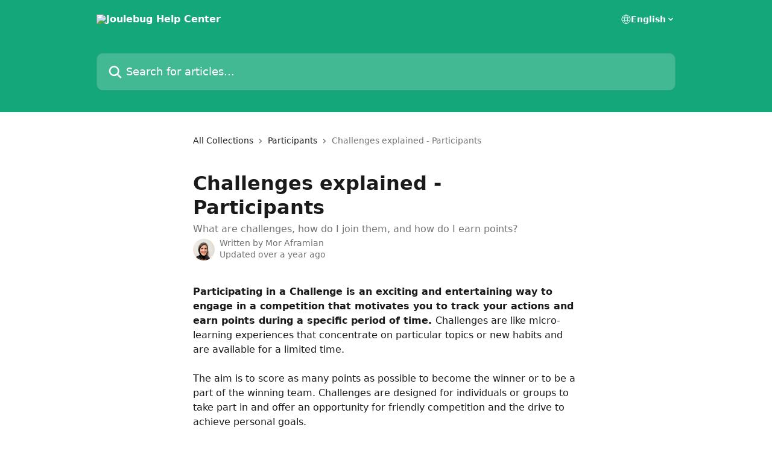

--- FILE ---
content_type: text/html; charset=utf-8
request_url: https://help.joulebug.com/en/articles/8568225-challenges-explained-participants
body_size: 15886
content:
<!DOCTYPE html><html lang="en"><head><meta charSet="utf-8" data-next-head=""/><title data-next-head="">Challenges explained - Participants | Joulebug Help Center</title><meta property="og:title" content="Challenges explained - Participants | Joulebug Help Center" data-next-head=""/><meta name="twitter:title" content="Challenges explained - Participants | Joulebug Help Center" data-next-head=""/><meta property="og:description" content="What are challenges, how do I join them, and how do I earn points?" data-next-head=""/><meta name="twitter:description" content="What are challenges, how do I join them, and how do I earn points?" data-next-head=""/><meta name="description" content="What are challenges, how do I join them, and how do I earn points?" data-next-head=""/><meta property="og:type" content="article" data-next-head=""/><meta property="og:image" content="https://downloads.intercomcdn.com/i/o/369447/1f8927a9ff5cf5c20bd8ddac/fef62eee65ff2270a208bba4cd1949b2.png" data-next-head=""/><meta property="twitter:image" content="https://downloads.intercomcdn.com/i/o/369447/1f8927a9ff5cf5c20bd8ddac/fef62eee65ff2270a208bba4cd1949b2.png" data-next-head=""/><meta name="robots" content="all" data-next-head=""/><meta name="viewport" content="width=device-width, initial-scale=1" data-next-head=""/><link href="https://static.intercomassets.com/assets/educate/educate-favicon-64x64-at-2x-52016a3500a250d0b118c0a04ddd13b1a7364a27759483536dd1940bccdefc20.png" rel="icon" data-next-head=""/><link rel="canonical" href="https://help.joulebug.com/en/articles/8568225-challenges-explained-participants" data-next-head=""/><link rel="alternate" href="https://help.joulebug.com/en/articles/8568225-challenges-explained-participants" hrefLang="en" data-next-head=""/><link rel="alternate" href="https://help.joulebug.com/en/articles/8568225-challenges-explained-participants" hrefLang="x-default" data-next-head=""/><link nonce="AHHn7UWtHsIWhthIcMl8PPP4Q3lpvS7St3t13XNg7Ls=" rel="preload" href="https://static.intercomassets.com/_next/static/css/3141721a1e975790.css" as="style"/><link nonce="AHHn7UWtHsIWhthIcMl8PPP4Q3lpvS7St3t13XNg7Ls=" rel="stylesheet" href="https://static.intercomassets.com/_next/static/css/3141721a1e975790.css" data-n-g=""/><noscript data-n-css="AHHn7UWtHsIWhthIcMl8PPP4Q3lpvS7St3t13XNg7Ls="></noscript><script defer="" nonce="AHHn7UWtHsIWhthIcMl8PPP4Q3lpvS7St3t13XNg7Ls=" nomodule="" src="https://static.intercomassets.com/_next/static/chunks/polyfills-42372ed130431b0a.js"></script><script defer="" src="https://static.intercomassets.com/_next/static/chunks/7506.a4d4b38169fb1abb.js" nonce="AHHn7UWtHsIWhthIcMl8PPP4Q3lpvS7St3t13XNg7Ls="></script><script src="https://static.intercomassets.com/_next/static/chunks/webpack-667cd6b3774ffaeb.js" nonce="AHHn7UWtHsIWhthIcMl8PPP4Q3lpvS7St3t13XNg7Ls=" defer=""></script><script src="https://static.intercomassets.com/_next/static/chunks/framework-1f1b8d38c1d86c61.js" nonce="AHHn7UWtHsIWhthIcMl8PPP4Q3lpvS7St3t13XNg7Ls=" defer=""></script><script src="https://static.intercomassets.com/_next/static/chunks/main-2c5e5f2c49cfa8a6.js" nonce="AHHn7UWtHsIWhthIcMl8PPP4Q3lpvS7St3t13XNg7Ls=" defer=""></script><script src="https://static.intercomassets.com/_next/static/chunks/pages/_app-e1ef7ba820863143.js" nonce="AHHn7UWtHsIWhthIcMl8PPP4Q3lpvS7St3t13XNg7Ls=" defer=""></script><script src="https://static.intercomassets.com/_next/static/chunks/d0502abb-aa607f45f5026044.js" nonce="AHHn7UWtHsIWhthIcMl8PPP4Q3lpvS7St3t13XNg7Ls=" defer=""></script><script src="https://static.intercomassets.com/_next/static/chunks/6190-ef428f6633b5a03f.js" nonce="AHHn7UWtHsIWhthIcMl8PPP4Q3lpvS7St3t13XNg7Ls=" defer=""></script><script src="https://static.intercomassets.com/_next/static/chunks/5729-6d79ddfe1353a77c.js" nonce="AHHn7UWtHsIWhthIcMl8PPP4Q3lpvS7St3t13XNg7Ls=" defer=""></script><script src="https://static.intercomassets.com/_next/static/chunks/2384-242e4a028ba58b01.js" nonce="AHHn7UWtHsIWhthIcMl8PPP4Q3lpvS7St3t13XNg7Ls=" defer=""></script><script src="https://static.intercomassets.com/_next/static/chunks/4835-9db7cd232aae5617.js" nonce="AHHn7UWtHsIWhthIcMl8PPP4Q3lpvS7St3t13XNg7Ls=" defer=""></script><script src="https://static.intercomassets.com/_next/static/chunks/2735-6fafbb9ff4abfca1.js" nonce="AHHn7UWtHsIWhthIcMl8PPP4Q3lpvS7St3t13XNg7Ls=" defer=""></script><script src="https://static.intercomassets.com/_next/static/chunks/pages/%5BhelpCenterIdentifier%5D/%5Blocale%5D/articles/%5BarticleSlug%5D-0426bb822f2fd459.js" nonce="AHHn7UWtHsIWhthIcMl8PPP4Q3lpvS7St3t13XNg7Ls=" defer=""></script><script src="https://static.intercomassets.com/_next/static/7e1K3eo3oeKlAsbhZbrHM/_buildManifest.js" nonce="AHHn7UWtHsIWhthIcMl8PPP4Q3lpvS7St3t13XNg7Ls=" defer=""></script><script src="https://static.intercomassets.com/_next/static/7e1K3eo3oeKlAsbhZbrHM/_ssgManifest.js" nonce="AHHn7UWtHsIWhthIcMl8PPP4Q3lpvS7St3t13XNg7Ls=" defer=""></script><meta name="sentry-trace" content="daee64463be21f6d98a870f393a02061-ae1b754a57a2d1c1-0"/><meta name="baggage" content="sentry-environment=production,sentry-release=389cbaa7c7b88427c31f6ff365d99b3236e2d519,sentry-public_key=187f842308a64dea9f1f64d4b1b9c298,sentry-trace_id=daee64463be21f6d98a870f393a02061,sentry-org_id=2129,sentry-sampled=false,sentry-sample_rand=0.2877345395403218,sentry-sample_rate=0"/><style id="__jsx-3155607876">:root{--body-bg: rgb(255, 255, 255);
--body-image: none;
--body-bg-rgb: 255, 255, 255;
--body-border: rgb(230, 230, 230);
--body-primary-color: #1a1a1a;
--body-secondary-color: #737373;
--body-reaction-bg: rgb(242, 242, 242);
--body-reaction-text-color: rgb(64, 64, 64);
--body-toc-active-border: #737373;
--body-toc-inactive-border: #f2f2f2;
--body-toc-inactive-color: #737373;
--body-toc-active-font-weight: 400;
--body-table-border: rgb(204, 204, 204);
--body-color: hsl(0, 0%, 0%);
--footer-bg: rgb(255, 255, 255);
--footer-image: none;
--footer-border: rgb(230, 230, 230);
--footer-color: hsl(211, 10%, 61%);
--header-bg: rgb(19, 167, 121);
--header-image: url(https://downloads.intercomcdn.com/i/o/369445/92fde75c24b36937394c8fd9/aa2a9707f7f729f0c9bb51407b8aa20f.png);
--header-color: hsl(0, 0%, 100%);
--collection-card-bg: rgb(255, 255, 255);
--collection-card-image: none;
--collection-card-color: hsl(161, 80%, 36%);
--card-bg: rgb(255, 255, 255);
--card-border-color: rgb(230, 230, 230);
--card-border-inner-radius: 6px;
--card-border-radius: 8px;
--card-shadow: 0 1px 2px 0 rgb(0 0 0 / 0.05);
--search-bar-border-radius: 10px;
--search-bar-width: 100%;
--ticket-blue-bg-color: #dce1f9;
--ticket-blue-text-color: #334bfa;
--ticket-green-bg-color: #d7efdc;
--ticket-green-text-color: #0f7134;
--ticket-orange-bg-color: #ffebdb;
--ticket-orange-text-color: #b24d00;
--ticket-red-bg-color: #ffdbdb;
--ticket-red-text-color: #df2020;
--header-height: 245px;
--header-subheader-background-color: #000000;
--header-subheader-font-color: #FFFFFF;
--content-block-bg: rgb(255, 255, 255);
--content-block-image: none;
--content-block-color: hsl(0, 0%, 10%);
--content-block-button-bg: rgb(51, 75, 250);
--content-block-button-image: none;
--content-block-button-color: hsl(0, 0%, 100%);
--content-block-button-radius: 6px;
--primary-color: hsl(161, 80%, 36%);
--primary-color-alpha-10: hsla(161, 80%, 36%, 0.1);
--primary-color-alpha-60: hsla(161, 80%, 36%, 0.6);
--text-on-primary-color: #1a1a1a}</style><style id="__jsx-1611979459">:root{--font-family-primary: system-ui, "Segoe UI", "Roboto", "Helvetica", "Arial", sans-serif, "Apple Color Emoji", "Segoe UI Emoji", "Segoe UI Symbol"}</style><style id="__jsx-2466147061">:root{--font-family-secondary: system-ui, "Segoe UI", "Roboto", "Helvetica", "Arial", sans-serif, "Apple Color Emoji", "Segoe UI Emoji", "Segoe UI Symbol"}</style><style id="__jsx-cf6f0ea00fa5c760">.fade-background.jsx-cf6f0ea00fa5c760{background:radial-gradient(333.38%100%at 50%0%,rgba(var(--body-bg-rgb),0)0%,rgba(var(--body-bg-rgb),.00925356)11.67%,rgba(var(--body-bg-rgb),.0337355)21.17%,rgba(var(--body-bg-rgb),.0718242)28.85%,rgba(var(--body-bg-rgb),.121898)35.03%,rgba(var(--body-bg-rgb),.182336)40.05%,rgba(var(--body-bg-rgb),.251516)44.25%,rgba(var(--body-bg-rgb),.327818)47.96%,rgba(var(--body-bg-rgb),.409618)51.51%,rgba(var(--body-bg-rgb),.495297)55.23%,rgba(var(--body-bg-rgb),.583232)59.47%,rgba(var(--body-bg-rgb),.671801)64.55%,rgba(var(--body-bg-rgb),.759385)70.81%,rgba(var(--body-bg-rgb),.84436)78.58%,rgba(var(--body-bg-rgb),.9551)88.2%,rgba(var(--body-bg-rgb),1)100%),var(--header-image),var(--header-bg);background-size:cover;background-position-x:center}</style><style id="__jsx-62724fba150252e0">.related_articles section a{color:initial}</style><style id="__jsx-4bed0c08ce36899e">.article_body a:not(.intercom-h2b-button){color:var(--primary-color)}article a.intercom-h2b-button{background-color:var(--primary-color);border:0}.zendesk-article table{overflow-x:scroll!important;display:block!important;height:auto!important}.intercom-interblocks-unordered-nested-list ul,.intercom-interblocks-ordered-nested-list ol{margin-top:16px;margin-bottom:16px}.intercom-interblocks-unordered-nested-list ul .intercom-interblocks-unordered-nested-list ul,.intercom-interblocks-unordered-nested-list ul .intercom-interblocks-ordered-nested-list ol,.intercom-interblocks-ordered-nested-list ol .intercom-interblocks-ordered-nested-list ol,.intercom-interblocks-ordered-nested-list ol .intercom-interblocks-unordered-nested-list ul{margin-top:0;margin-bottom:0}.intercom-interblocks-image a:focus{outline-offset:3px}</style></head><body><div id="__next"><div dir="ltr" class="h-full w-full"><a href="#main-content" class="sr-only font-bold text-header-color focus:not-sr-only focus:absolute focus:left-4 focus:top-4 focus:z-50" aria-roledescription="Link, Press control-option-right-arrow to exit">Skip to main content</a><main class="header__lite"><header id="header" data-testid="header" class="jsx-cf6f0ea00fa5c760 flex flex-col text-header-color"><div class="jsx-cf6f0ea00fa5c760 relative flex grow flex-col mb-9 bg-header-bg bg-header-image bg-cover bg-center pb-9"><div id="sr-announcement" aria-live="polite" class="jsx-cf6f0ea00fa5c760 sr-only"></div><div class="jsx-cf6f0ea00fa5c760 flex h-full flex-col items-center marker:shrink-0"><section class="relative flex w-full flex-col mb-6 pb-6"><div class="header__meta_wrapper flex justify-center px-5 pt-6 leading-none sm:px-10"><div class="flex items-center w-240" data-testid="subheader-container"><div class="mo__body header__site_name"><div class="header__logo"><a href="/en/"><img src="https://downloads.intercomcdn.com/i/o/369446/972bbce6cd3c78576f0ec454/8b4f1d1d59c63961105972a265cb571b.png" height="144" alt="Joulebug Help Center"/></a></div></div><div><div class="flex items-center font-semibold"><div class="flex items-center md:hidden" data-testid="small-screen-children"><button class="flex items-center border-none bg-transparent px-1.5" data-testid="hamburger-menu-button" aria-label="Open menu"><svg width="24" height="24" viewBox="0 0 16 16" xmlns="http://www.w3.org/2000/svg" class="fill-current"><path d="M1.86861 2C1.38889 2 1 2.3806 1 2.85008C1 3.31957 1.38889 3.70017 1.86861 3.70017H14.1314C14.6111 3.70017 15 3.31957 15 2.85008C15 2.3806 14.6111 2 14.1314 2H1.86861Z"></path><path d="M1 8C1 7.53051 1.38889 7.14992 1.86861 7.14992H14.1314C14.6111 7.14992 15 7.53051 15 8C15 8.46949 14.6111 8.85008 14.1314 8.85008H1.86861C1.38889 8.85008 1 8.46949 1 8Z"></path><path d="M1 13.1499C1 12.6804 1.38889 12.2998 1.86861 12.2998H14.1314C14.6111 12.2998 15 12.6804 15 13.1499C15 13.6194 14.6111 14 14.1314 14H1.86861C1.38889 14 1 13.6194 1 13.1499Z"></path></svg></button><div class="fixed right-0 top-0 z-50 h-full w-full hidden" data-testid="hamburger-menu"><div class="flex h-full w-full justify-end bg-black bg-opacity-30"><div class="flex h-fit w-full flex-col bg-white opacity-100 sm:h-full sm:w-1/2"><button class="text-body-font flex items-center self-end border-none bg-transparent pr-6 pt-6" data-testid="hamburger-menu-close-button" aria-label="Close menu"><svg width="24" height="24" viewBox="0 0 16 16" xmlns="http://www.w3.org/2000/svg"><path d="M3.5097 3.5097C3.84165 3.17776 4.37984 3.17776 4.71178 3.5097L7.99983 6.79775L11.2879 3.5097C11.6198 3.17776 12.158 3.17776 12.49 3.5097C12.8219 3.84165 12.8219 4.37984 12.49 4.71178L9.20191 7.99983L12.49 11.2879C12.8219 11.6198 12.8219 12.158 12.49 12.49C12.158 12.8219 11.6198 12.8219 11.2879 12.49L7.99983 9.20191L4.71178 12.49C4.37984 12.8219 3.84165 12.8219 3.5097 12.49C3.17776 12.158 3.17776 11.6198 3.5097 11.2879L6.79775 7.99983L3.5097 4.71178C3.17776 4.37984 3.17776 3.84165 3.5097 3.5097Z"></path></svg></button><nav class="flex flex-col pl-4 text-black"><div class="relative cursor-pointer has-[:focus]:outline"><select class="peer absolute z-10 block h-6 w-full cursor-pointer opacity-0 md:text-base" aria-label="Change language" id="language-selector"><option value="/en/articles/8568225-challenges-explained-participants" class="text-black" selected="">English</option><option value="/es/articles/8568225" class="text-black">Español</option></select><div class="mb-10 ml-5 flex items-center gap-1 text-md hover:opacity-80 peer-hover:opacity-80 md:m-0 md:ml-3 md:text-base" aria-hidden="true"><svg id="locale-picker-globe" width="16" height="16" viewBox="0 0 16 16" fill="none" xmlns="http://www.w3.org/2000/svg" class="shrink-0" aria-hidden="true"><path d="M8 15C11.866 15 15 11.866 15 8C15 4.13401 11.866 1 8 1C4.13401 1 1 4.13401 1 8C1 11.866 4.13401 15 8 15Z" stroke="currentColor" stroke-linecap="round" stroke-linejoin="round"></path><path d="M8 15C9.39949 15 10.534 11.866 10.534 8C10.534 4.13401 9.39949 1 8 1C6.60051 1 5.466 4.13401 5.466 8C5.466 11.866 6.60051 15 8 15Z" stroke="currentColor" stroke-linecap="round" stroke-linejoin="round"></path><path d="M1.448 5.75989H14.524" stroke="currentColor" stroke-linecap="round" stroke-linejoin="round"></path><path d="M1.448 10.2402H14.524" stroke="currentColor" stroke-linecap="round" stroke-linejoin="round"></path></svg>English<svg id="locale-picker-arrow" width="16" height="16" viewBox="0 0 16 16" fill="none" xmlns="http://www.w3.org/2000/svg" class="shrink-0" aria-hidden="true"><path d="M5 6.5L8.00093 9.5L11 6.50187" stroke="currentColor" stroke-width="1.5" stroke-linecap="round" stroke-linejoin="round"></path></svg></div></div></nav></div></div></div></div><nav class="hidden items-center md:flex" data-testid="large-screen-children"><div class="relative cursor-pointer has-[:focus]:outline"><select class="peer absolute z-10 block h-6 w-full cursor-pointer opacity-0 md:text-base" aria-label="Change language" id="language-selector"><option value="/en/articles/8568225-challenges-explained-participants" class="text-black" selected="">English</option><option value="/es/articles/8568225" class="text-black">Español</option></select><div class="mb-10 ml-5 flex items-center gap-1 text-md hover:opacity-80 peer-hover:opacity-80 md:m-0 md:ml-3 md:text-base" aria-hidden="true"><svg id="locale-picker-globe" width="16" height="16" viewBox="0 0 16 16" fill="none" xmlns="http://www.w3.org/2000/svg" class="shrink-0" aria-hidden="true"><path d="M8 15C11.866 15 15 11.866 15 8C15 4.13401 11.866 1 8 1C4.13401 1 1 4.13401 1 8C1 11.866 4.13401 15 8 15Z" stroke="currentColor" stroke-linecap="round" stroke-linejoin="round"></path><path d="M8 15C9.39949 15 10.534 11.866 10.534 8C10.534 4.13401 9.39949 1 8 1C6.60051 1 5.466 4.13401 5.466 8C5.466 11.866 6.60051 15 8 15Z" stroke="currentColor" stroke-linecap="round" stroke-linejoin="round"></path><path d="M1.448 5.75989H14.524" stroke="currentColor" stroke-linecap="round" stroke-linejoin="round"></path><path d="M1.448 10.2402H14.524" stroke="currentColor" stroke-linecap="round" stroke-linejoin="round"></path></svg>English<svg id="locale-picker-arrow" width="16" height="16" viewBox="0 0 16 16" fill="none" xmlns="http://www.w3.org/2000/svg" class="shrink-0" aria-hidden="true"><path d="M5 6.5L8.00093 9.5L11 6.50187" stroke="currentColor" stroke-width="1.5" stroke-linecap="round" stroke-linejoin="round"></path></svg></div></div></nav></div></div></div></div></section><section class="relative mx-5 flex h-full w-full flex-col items-center px-5 sm:px-10"><div class="flex h-full max-w-full flex-col w-240 justify-end" data-testid="main-header-container"><div id="search-bar" class="relative w-full"><form action="/en/" autoComplete="off"><div class="flex w-full flex-col items-start"><div class="relative flex w-full sm:w-search-bar"><label for="search-input" class="sr-only">Search for articles...</label><input id="search-input" type="text" autoComplete="off" class="peer w-full rounded-search-bar border border-black-alpha-8 bg-white-alpha-20 p-4 ps-12 font-secondary text-lg text-header-color shadow-search-bar outline-none transition ease-linear placeholder:text-header-color hover:bg-white-alpha-27 hover:shadow-search-bar-hover focus:border-transparent focus:bg-white focus:text-black-10 focus:shadow-search-bar-focused placeholder:focus:text-black-45" placeholder="Search for articles..." name="q" aria-label="Search for articles..." value=""/><div class="absolute inset-y-0 start-0 flex items-center fill-header-color peer-focus-visible:fill-black-45 pointer-events-none ps-5"><svg width="22" height="21" viewBox="0 0 22 21" xmlns="http://www.w3.org/2000/svg" class="fill-inherit" aria-hidden="true"><path fill-rule="evenodd" clip-rule="evenodd" d="M3.27485 8.7001C3.27485 5.42781 5.92757 2.7751 9.19985 2.7751C12.4721 2.7751 15.1249 5.42781 15.1249 8.7001C15.1249 11.9724 12.4721 14.6251 9.19985 14.6251C5.92757 14.6251 3.27485 11.9724 3.27485 8.7001ZM9.19985 0.225098C4.51924 0.225098 0.724854 4.01948 0.724854 8.7001C0.724854 13.3807 4.51924 17.1751 9.19985 17.1751C11.0802 17.1751 12.8176 16.5627 14.2234 15.5265L19.0981 20.4013C19.5961 20.8992 20.4033 20.8992 20.9013 20.4013C21.3992 19.9033 21.3992 19.0961 20.9013 18.5981L16.0264 13.7233C17.0625 12.3176 17.6749 10.5804 17.6749 8.7001C17.6749 4.01948 13.8805 0.225098 9.19985 0.225098Z"></path></svg></div></div></div></form></div></div></section></div></div></header><div class="z-1 flex shrink-0 grow basis-auto justify-center px-5 sm:px-10"><section data-testid="main-content" id="main-content" class="max-w-full w-240"><section data-testid="article-section" class="section section__article"><div class="justify-center flex"><div class="relative z-3 w-full lg:max-w-160 "><div class="flex pb-6 max-md:pb-2 lg:max-w-160"><div tabindex="-1" class="focus:outline-none"><div class="flex flex-wrap items-baseline pb-4 text-base" tabindex="0" role="navigation" aria-label="Breadcrumb"><a href="/en/" class="pr-2 text-body-primary-color no-underline hover:text-body-secondary-color">All Collections</a><div class="pr-2" aria-hidden="true"><svg width="6" height="10" viewBox="0 0 6 10" class="block h-2 w-2 fill-body-secondary-color rtl:rotate-180" xmlns="http://www.w3.org/2000/svg"><path fill-rule="evenodd" clip-rule="evenodd" d="M0.648862 0.898862C0.316916 1.23081 0.316916 1.769 0.648862 2.10094L3.54782 4.9999L0.648862 7.89886C0.316916 8.23081 0.316917 8.769 0.648862 9.10094C0.980808 9.43289 1.519 9.43289 1.85094 9.10094L5.35094 5.60094C5.68289 5.269 5.68289 4.73081 5.35094 4.39886L1.85094 0.898862C1.519 0.566916 0.980807 0.566916 0.648862 0.898862Z"></path></svg></div><a href="https://help.joulebug.com/en/collections/3731647-participants" class="pr-2 text-body-primary-color no-underline hover:text-body-secondary-color" data-testid="breadcrumb-0">Participants</a><div class="pr-2" aria-hidden="true"><svg width="6" height="10" viewBox="0 0 6 10" class="block h-2 w-2 fill-body-secondary-color rtl:rotate-180" xmlns="http://www.w3.org/2000/svg"><path fill-rule="evenodd" clip-rule="evenodd" d="M0.648862 0.898862C0.316916 1.23081 0.316916 1.769 0.648862 2.10094L3.54782 4.9999L0.648862 7.89886C0.316916 8.23081 0.316917 8.769 0.648862 9.10094C0.980808 9.43289 1.519 9.43289 1.85094 9.10094L5.35094 5.60094C5.68289 5.269 5.68289 4.73081 5.35094 4.39886L1.85094 0.898862C1.519 0.566916 0.980807 0.566916 0.648862 0.898862Z"></path></svg></div><div class="text-body-secondary-color">Challenges explained - Participants</div></div></div></div><div class=""><div class="article intercom-force-break"><div class="mb-10 max-lg:mb-6"><div class="flex flex-col gap-4"><div class="flex flex-col"><h1 class="mb-1 font-primary text-2xl font-bold leading-10 text-body-primary-color">Challenges explained - Participants</h1><div class="text-md font-normal leading-normal text-body-secondary-color"><p>What are challenges, how do I join them, and how do I earn points?</p></div></div><div class="avatar"><div class="avatar__photo"><img width="24" height="24" src="https://static.intercomassets.com/avatars/5586924/square_128/Mor_LI_Headshot-1661299409.jpeg" alt="Mor Aframian avatar" class="inline-flex items-center justify-center rounded-full bg-primary text-lg font-bold leading-6 text-primary-text shadow-solid-2 shadow-body-bg [&amp;:nth-child(n+2)]:hidden lg:[&amp;:nth-child(n+2)]:inline-flex h-8 w-8 sm:h-9 sm:w-9"/></div><div class="avatar__info -mt-0.5 text-base"><span class="text-body-secondary-color"><div>Written by <span>Mor Aframian</span></div> <!-- -->Updated over a year ago</span></div></div></div></div><div class="jsx-4bed0c08ce36899e "><div class="jsx-4bed0c08ce36899e article_body"><article class="jsx-4bed0c08ce36899e "><div class="intercom-interblocks-paragraph no-margin intercom-interblocks-align-left"><p><b>Participating in a Challenge is an exciting and entertaining way to engage in a competition that motivates you to track your actions and earn points during a specific period of time. </b>Challenges are like micro-learning experiences that concentrate on particular topics or new habits and are available for a limited time.</p></div><div class="intercom-interblocks-paragraph no-margin intercom-interblocks-align-left"><p> </p></div><div class="intercom-interblocks-paragraph no-margin intercom-interblocks-align-left"><p>The aim is to score as many points as possible to become the winner or to be a part of the winning team. Challenges are designed for individuals or groups to take part in and offer an opportunity for friendly competition and the drive to achieve personal goals.</p></div><div class="intercom-interblocks-horizontal-rule"><hr/></div><div class="intercom-interblocks-subheading3 intercom-interblocks-align-left"><h3 id="h_8988925b55">How do I join a challenge? </h3></div><div class="intercom-interblocks-subheading4 intercom-interblocks-align-left"><h4 id="h_a0a6caacd1">Option 1: Joining a challenge with an invitation link or QR code</h4></div><div class="intercom-interblocks-unordered-nested-list"><ul><li><div class="intercom-interblocks-paragraph no-margin intercom-interblocks-align-left"><p>To join the challenge, simply use your mobile device to click on the invitation link or scan the QR Code that your organization&#x27;s admin has shared. </p></div></li><li><div class="intercom-interblocks-paragraph no-margin intercom-interblocks-align-left"><p>Once you are redirected to the challenge page, click on the &quot;<b>Join Challenge&quot; button </b>at the top. </p></div></li></ul></div><div class="intercom-interblocks-paragraph no-margin intercom-interblocks-align-left"><p><i>Just so you know, if you do not have the JouleBug app installed on your mobile device, you will need to download it and create a profile before joining the challenge.</i></p></div><div class="intercom-interblocks-paragraph no-margin intercom-interblocks-align-left"><p> </p></div><div class="intercom-interblocks-subheading4 intercom-interblocks-align-left"><h4 id="h_e4a8c2c9bb"><b>Option 2: Joining a challenge from the app</b></h4></div><div class="intercom-interblocks-unordered-nested-list"><ul><li><div class="intercom-interblocks-paragraph no-margin intercom-interblocks-align-left"><p>You can just navigate to the Challenges page in the JouleBug app and check out what upcoming challenges are available to join. </p></div></li><li><div class="intercom-interblocks-paragraph no-margin intercom-interblocks-align-left"><p>Once you find a challenge you want to join, click the <b>&quot;Join Challenge&quot; button</b>. </p></div></li></ul></div><div class="intercom-interblocks-image intercom-interblocks-align-left"><a href="https://downloads.intercomcdn.com/i/o/999583929/d56818468b801db97682c803/Join+a+Challenge.png?expires=1769019300&amp;signature=17a8404b5627a693508ec7f0c4a95483a01df005d3d1aea90bd818a88a085571&amp;req=fSkuE8F9lINWFb4f3HP0gGdkxGeiiHQBTZhO5vOTyYDCDuKS7%2FhmzuBtXku%2F%0AuGAToytOmNrqtFoNsQ%3D%3D%0A" target="_blank" rel="noreferrer nofollow noopener"><img src="https://downloads.intercomcdn.com/i/o/999583929/d56818468b801db97682c803/Join+a+Challenge.png?expires=1769019300&amp;signature=17a8404b5627a693508ec7f0c4a95483a01df005d3d1aea90bd818a88a085571&amp;req=fSkuE8F9lINWFb4f3HP0gGdkxGeiiHQBTZhO5vOTyYDCDuKS7%2FhmzuBtXku%2F%0AuGAToytOmNrqtFoNsQ%3D%3D%0A" width="3840" height="2160"/></a></div><div class="intercom-interblocks-horizontal-rule"><hr/></div><div class="intercom-interblocks-paragraph no-margin intercom-interblocks-align-left"><p> </p></div><div class="intercom-interblocks-subheading3 intercom-interblocks-align-left"><h3 id="h_e3e59d3b04">How do I join a team within a challenge? </h3></div><div class="intercom-interblocks-unordered-nested-list"><ul><li><div class="intercom-interblocks-paragraph no-margin intercom-interblocks-align-left"><p>If teams are enabled for this challenge, you will see a list of available teams to join. Tap on the &quot;Join&quot; button next to the team name that you prefer or the one that is most suitable for you to join. </p></div></li><li><div class="intercom-interblocks-paragraph no-margin intercom-interblocks-align-left"><p>On the other hand, you may also have the option to create your own team. We suggest that you check if your friends have already created a team that you can join. If you can’t find an existing team, create a new one and inform your friends about it so that they can join it.</p></div></li></ul></div><div class="intercom-interblocks-image intercom-interblocks-align-left"><a href="https://downloads.intercomcdn.com/i/o/999584044/3ad81e2152621af50e84a769/Join+a+Team.png?expires=1769019300&amp;signature=09d395b5260a1ae17b6b5bbb2c1be8a1e4ab3971f0c3d3023a41ad4006d125c6&amp;req=fSkuE8F6nYVbFb4f3HP0gCBLvKayMvi2rMKG2HlPNGbYUVlx4Vogbxp8Y9RD%0A%2B%2BqNi09%2FUuVHgRTPpQ%3D%3D%0A" target="_blank" rel="noreferrer nofollow noopener"><img src="https://downloads.intercomcdn.com/i/o/999584044/3ad81e2152621af50e84a769/Join+a+Team.png?expires=1769019300&amp;signature=09d395b5260a1ae17b6b5bbb2c1be8a1e4ab3971f0c3d3023a41ad4006d125c6&amp;req=fSkuE8F6nYVbFb4f3HP0gCBLvKayMvi2rMKG2HlPNGbYUVlx4Vogbxp8Y9RD%0A%2B%2BqNi09%2FUuVHgRTPpQ%3D%3D%0A" width="3840" height="2160"/></a></div><div class="intercom-interblocks-horizontal-rule"><hr/></div><div class="intercom-interblocks-paragraph no-margin intercom-interblocks-align-left"><p> </p></div><div class="intercom-interblocks-subheading3 intercom-interblocks-align-left"><h3 id="h_05efdab355">How are challenges Scored? </h3></div><div class="intercom-interblocks-subheading4 intercom-interblocks-align-left"><h4 id="h_fb248a9ddf">Individual Challenges</h4></div><div class="intercom-interblocks-paragraph no-margin intercom-interblocks-align-left"><p><b>As you complete actions in the challenge, you will earn points. It&#x27;s important to note that not all actions are considered part of the challenge. </b>Be sure to check the indicator to see if the action counts toward the challenge. Additionally, the action details will specify whether it is part of the challenge that you have joined.</p></div><div class="intercom-interblocks-paragraph no-margin intercom-interblocks-align-left"><p> </p></div><div class="intercom-interblocks-paragraph no-margin intercom-interblocks-align-left"><p>Participating in a challenge allows you to measure your points against those of other participants and determine your ranking. If the challenge provides rewards, the points you earn will determine your eligibility for prizes.</p></div><div class="intercom-interblocks-paragraph no-margin intercom-interblocks-align-left"><p> </p></div><div class="intercom-interblocks-paragraph no-margin intercom-interblocks-align-left"><p>To calculate your challenge score, we add up the points you earned during the active dates of the challenge. The individual with the highest overall score at the end of the challenge wins!</p></div><div class="intercom-interblocks-paragraph no-margin intercom-interblocks-align-left"><p> </p></div><div class="intercom-interblocks-subheading4 intercom-interblocks-align-left"><h4 id="h_f4127a8108">Team Challenges</h4></div><div class="intercom-interblocks-paragraph no-margin intercom-interblocks-align-left"><p>Earn points for your team by logging actions when you do the action in real life. Team scores are calculated using one of two methods: </p></div><div class="intercom-interblocks-unordered-nested-list"><ul><li><div class="intercom-interblocks-paragraph no-margin intercom-interblocks-align-left"><p><b>Aggregate team score </b>is calculated by summing the individual scores of team members during the challenge and is recommended for teams of uniform size.</p></div></li></ul></div><div class="intercom-interblocks-unordered-nested-list"><ul><li><div class="intercom-interblocks-paragraph no-margin intercom-interblocks-align-left"><p><b>Moving average team score</b> is calculated by summing the individual moving average scores. The individual moving average score consists of the sum of each individual&#x27;s points earned divided by the total number of team members at the time of each log. This method is recommended for teams of varying sizes.</p></div></li></ul></div><div class="intercom-interblocks-paragraph no-margin intercom-interblocks-align-left"><p>Teams may be required to have a maximum or minimum number of members to compete. Once the challenge concludes, the team with the highest overall score wins!</p></div><div class="intercom-interblocks-horizontal-rule"><hr/></div><div class="intercom-interblocks-paragraph no-margin intercom-interblocks-align-left"><p> </p></div><div class="intercom-interblocks-subheading3 intercom-interblocks-align-left"><h3 id="h_bb02fdb109">Is a team score impacted by inactive members? </h3></div><div class="intercom-interblocks-paragraph no-margin intercom-interblocks-align-left"><p>Yes. When team members are inactive, their average score negatively affects the team&#x27;s score. The JouleBug app helps by providing support to members who may not be able to participate fully in a Challenge.</p></div><div class="intercom-interblocks-unordered-nested-list"><ul><li><div class="intercom-interblocks-paragraph no-margin intercom-interblocks-align-left"><p><b>When a team member does not log any actions for 24 hours</b>, the app sends a notification to remind them that their team needs them.</p></div></li><li><div class="intercom-interblocks-paragraph no-margin intercom-interblocks-align-left"><p><b>After 48 hours without activity,</b> another notification is sent to let them know that they need to participate if they want to remain on the team.</p></div></li><li><div class="intercom-interblocks-paragraph no-margin intercom-interblocks-align-left"><p><b>After 72 hours of inactivity,</b> the <b>member is removed from the team</b>, along with their points (which are generally zero since they have not been active).</p></div><div class="intercom-interblocks-unordered-nested-list"><ul><li><div class="intercom-interblocks-paragraph no-margin intercom-interblocks-align-left"><p>A member who has been removed can rejoin the challenge if they decide they want to be active, as long as the Challenge is less than 75% complete. </p></div></li></ul></div></li></ul></div><div class="intercom-interblocks-horizontal-rule"><hr/></div><div class="intercom-interblocks-paragraph no-margin intercom-interblocks-align-left"><p> </p></div><div class="intercom-interblocks-subheading3 intercom-interblocks-align-left"><h3 id="h_229c70a130">How can I leave a challenge? </h3></div><div class="intercom-interblocks-paragraph no-margin intercom-interblocks-align-left"><p>Life can get complicated and sometimes you just need to simplify things. If you need to leave a challenge for any reason, here are the steps to follow:</p></div><div class="intercom-interblocks-ordered-nested-list"><ol><li><div class="intercom-interblocks-paragraph no-margin intercom-interblocks-align-left"><p>Find the challenge you want to leave and go to the info section.</p></div></li><li><div class="intercom-interblocks-paragraph no-margin intercom-interblocks-align-left"><p>Tap on the &quot;member&quot; button.</p></div></li><li><div class="intercom-interblocks-paragraph no-margin intercom-interblocks-align-left"><p>Confirm that you want to leave when prompted.</p></div></li><li><div class="intercom-interblocks-paragraph no-margin intercom-interblocks-align-left"><p>Tap &quot;Leave&quot; to finalize the process.</p></div></li></ol></div><div class="intercom-interblocks-paragraph no-margin intercom-interblocks-align-left"><p>It&#x27;s really that simple! If you change your mind later, you can always rejoin the challenge. However, please note that your points will not be saved if you do decide to leave.</p></div><div class="intercom-interblocks-image intercom-interblocks-align-left"><a href="https://downloads.intercomcdn.com/i/o/999584203/12de2cf7b4b7d4c5889cab91/Leaving+a+Challenge.png?expires=1769019300&amp;signature=a770ace91c754d6988bfdb4da7fc3b15b9430f819daee6f0b4138ea42661e93c&amp;req=fSkuE8F6n4FcFb4f3HP0gFvy%2FW9BNl5APpqoqPzckTkKK5iZfz1ahHOH4bay%0A%2BDeBi0BhL0Exnpr%2FUg%3D%3D%0A" target="_blank" rel="noreferrer nofollow noopener"><img src="https://downloads.intercomcdn.com/i/o/999584203/12de2cf7b4b7d4c5889cab91/Leaving+a+Challenge.png?expires=1769019300&amp;signature=a770ace91c754d6988bfdb4da7fc3b15b9430f819daee6f0b4138ea42661e93c&amp;req=fSkuE8F6n4FcFb4f3HP0gFvy%2FW9BNl5APpqoqPzckTkKK5iZfz1ahHOH4bay%0A%2BDeBi0BhL0Exnpr%2FUg%3D%3D%0A" width="3840" height="2160"/></a></div><div class="intercom-interblocks-paragraph no-margin intercom-interblocks-align-left"><p> </p></div><section class="jsx-62724fba150252e0 related_articles my-6"><hr class="jsx-62724fba150252e0 my-6 sm:my-8"/><div class="jsx-62724fba150252e0 mb-3 text-xl font-bold">Related Articles</div><section class="flex flex-col rounded-card border border-solid border-card-border bg-card-bg p-2 sm:p-3"><a class="duration-250 group/article flex flex-row justify-between gap-2 py-2 no-underline transition ease-linear hover:bg-primary-alpha-10 hover:text-primary sm:rounded-card-inner sm:py-3 rounded-card-inner px-3" href="https://help.joulebug.com/en/articles/6728987-challenges-explained" data-testid="article-link"><div class="flex flex-col p-0"><span class="m-0 text-md text-body-primary-color group-hover/article:text-primary">Challenges explained</span></div><div class="flex shrink-0 flex-col justify-center p-0"><svg class="block h-4 w-4 text-primary ltr:-rotate-90 rtl:rotate-90" fill="currentColor" viewBox="0 0 20 20" xmlns="http://www.w3.org/2000/svg"><path fill-rule="evenodd" d="M5.293 7.293a1 1 0 011.414 0L10 10.586l3.293-3.293a1 1 0 111.414 1.414l-4 4a1 1 0 01-1.414 0l-4-4a1 1 0 010-1.414z" clip-rule="evenodd"></path></svg></div></a><a class="duration-250 group/article flex flex-row justify-between gap-2 py-2 no-underline transition ease-linear hover:bg-primary-alpha-10 hover:text-primary sm:rounded-card-inner sm:py-3 rounded-card-inner px-3" href="https://help.joulebug.com/en/articles/6749446-how-to-edit-and-customize-challenges" data-testid="article-link"><div class="flex flex-col p-0"><span class="m-0 text-md text-body-primary-color group-hover/article:text-primary">How-To Edit and Customize Challenges</span></div><div class="flex shrink-0 flex-col justify-center p-0"><svg class="block h-4 w-4 text-primary ltr:-rotate-90 rtl:rotate-90" fill="currentColor" viewBox="0 0 20 20" xmlns="http://www.w3.org/2000/svg"><path fill-rule="evenodd" d="M5.293 7.293a1 1 0 011.414 0L10 10.586l3.293-3.293a1 1 0 111.414 1.414l-4 4a1 1 0 01-1.414 0l-4-4a1 1 0 010-1.414z" clip-rule="evenodd"></path></svg></div></a><a class="duration-250 group/article flex flex-row justify-between gap-2 py-2 no-underline transition ease-linear hover:bg-primary-alpha-10 hover:text-primary sm:rounded-card-inner sm:py-3 rounded-card-inner px-3" href="https://help.joulebug.com/en/articles/7198791-team-based-challenges" data-testid="article-link"><div class="flex flex-col p-0"><span class="m-0 text-md text-body-primary-color group-hover/article:text-primary">Team-Based Challenges</span></div><div class="flex shrink-0 flex-col justify-center p-0"><svg class="block h-4 w-4 text-primary ltr:-rotate-90 rtl:rotate-90" fill="currentColor" viewBox="0 0 20 20" xmlns="http://www.w3.org/2000/svg"><path fill-rule="evenodd" d="M5.293 7.293a1 1 0 011.414 0L10 10.586l3.293-3.293a1 1 0 111.414 1.414l-4 4a1 1 0 01-1.414 0l-4-4a1 1 0 010-1.414z" clip-rule="evenodd"></path></svg></div></a><a class="duration-250 group/article flex flex-row justify-between gap-2 py-2 no-underline transition ease-linear hover:bg-primary-alpha-10 hover:text-primary sm:rounded-card-inner sm:py-3 rounded-card-inner px-3" href="https://help.joulebug.com/en/articles/8609446-invite-participants-to-join-a-challenge" data-testid="article-link"><div class="flex flex-col p-0"><span class="m-0 text-md text-body-primary-color group-hover/article:text-primary">Invite Participants to Join a Challenge</span></div><div class="flex shrink-0 flex-col justify-center p-0"><svg class="block h-4 w-4 text-primary ltr:-rotate-90 rtl:rotate-90" fill="currentColor" viewBox="0 0 20 20" xmlns="http://www.w3.org/2000/svg"><path fill-rule="evenodd" d="M5.293 7.293a1 1 0 011.414 0L10 10.586l3.293-3.293a1 1 0 111.414 1.414l-4 4a1 1 0 01-1.414 0l-4-4a1 1 0 010-1.414z" clip-rule="evenodd"></path></svg></div></a><a class="duration-250 group/article flex flex-row justify-between gap-2 py-2 no-underline transition ease-linear hover:bg-primary-alpha-10 hover:text-primary sm:rounded-card-inner sm:py-3 rounded-card-inner px-3" href="https://help.joulebug.com/en/articles/9820600-challenge-types-explained" data-testid="article-link"><div class="flex flex-col p-0"><span class="m-0 text-md text-body-primary-color group-hover/article:text-primary">Challenge Types Explained</span></div><div class="flex shrink-0 flex-col justify-center p-0"><svg class="block h-4 w-4 text-primary ltr:-rotate-90 rtl:rotate-90" fill="currentColor" viewBox="0 0 20 20" xmlns="http://www.w3.org/2000/svg"><path fill-rule="evenodd" d="M5.293 7.293a1 1 0 011.414 0L10 10.586l3.293-3.293a1 1 0 111.414 1.414l-4 4a1 1 0 01-1.414 0l-4-4a1 1 0 010-1.414z" clip-rule="evenodd"></path></svg></div></a></section></section></article></div></div></div></div><div class="intercom-reaction-picker -mb-4 -ml-4 -mr-4 mt-6 rounded-card sm:-mb-2 sm:-ml-1 sm:-mr-1 sm:mt-8" role="group" aria-label="feedback form"><div class="intercom-reaction-prompt">Did this answer your question?</div><div class="intercom-reactions-container"><button class="intercom-reaction" aria-label="Disappointed Reaction" tabindex="0" data-reaction-text="disappointed" aria-pressed="false"><span title="Disappointed">😞</span></button><button class="intercom-reaction" aria-label="Neutral Reaction" tabindex="0" data-reaction-text="neutral" aria-pressed="false"><span title="Neutral">😐</span></button><button class="intercom-reaction" aria-label="Smiley Reaction" tabindex="0" data-reaction-text="smiley" aria-pressed="false"><span title="Smiley">😃</span></button></div></div></div></div></section></section></div><footer id="footer" class="mt-24 shrink-0 bg-footer-bg px-0 py-12 text-left text-base text-footer-color"><div class="shrink-0 grow basis-auto px-5 sm:px-10"><div class="mx-auto max-w-240 sm:w-auto"><div><div class="text-center" data-testid="simple-footer-layout"><div class="align-middle text-lg text-footer-color"><a class="no-underline" href="/en/"><img data-testid="logo-img" src="https://downloads.intercomcdn.com/i/o/369446/972bbce6cd3c78576f0ec454/8b4f1d1d59c63961105972a265cb571b.png" alt="Joulebug Help Center" class="max-h-8 contrast-80 inline"/></a></div><div class="mt-10" data-testid="simple-footer-links"><div class="flex flex-row justify-center"></div><ul data-testid="social-links" class="flex flex-wrap items-center gap-4 p-0 justify-center" id="social-links"><li class="list-none align-middle"><a target="_blank" href="https://www.facebook.com/HeyJoulebug" rel="nofollow noreferrer noopener" data-testid="footer-social-link-0" class="no-underline"><img src="https://intercom.help/joulebug/assets/svg/icon:social-facebook/909aa5" alt="" aria-label="https://www.facebook.com/HeyJoulebug" width="16" height="16" loading="lazy" data-testid="social-icon-facebook"/></a></li><li class="list-none align-middle"><a target="_blank" href="https://www.twitter.com/joulebug" rel="nofollow noreferrer noopener" data-testid="footer-social-link-1" class="no-underline"><img src="https://intercom.help/joulebug/assets/svg/icon:social-twitter/909aa5" alt="" aria-label="https://www.twitter.com/joulebug" width="16" height="16" loading="lazy" data-testid="social-icon-twitter"/></a></li><li class="list-none align-middle"><a target="_blank" href="https://www.linkedin.com/company/joulebug/" rel="nofollow noreferrer noopener" data-testid="footer-social-link-2" class="no-underline"><img src="https://intercom.help/joulebug/assets/svg/icon:social-linkedin/909aa5" alt="" aria-label="https://www.linkedin.com/company/joulebug/" width="16" height="16" loading="lazy" data-testid="social-icon-linkedin"/></a></li></ul></div><div class="flex justify-center"><div class="mt-2"><a href="https://www.intercom.com/dsa-report-form" target="_blank" rel="nofollow noreferrer noopener" class="no-underline" data-testid="report-content-link">Report Content</a></div></div></div></div></div></div></footer></main></div></div><script id="__NEXT_DATA__" type="application/json" nonce="AHHn7UWtHsIWhthIcMl8PPP4Q3lpvS7St3t13XNg7Ls=">{"props":{"pageProps":{"app":{"id":"v3xgwm97","messengerUrl":"https://widget.intercom.io/widget/v3xgwm97","name":"JouleBug","poweredByIntercomUrl":"https://www.intercom.com/intercom-link?company=JouleBug\u0026solution=customer-support\u0026utm_campaign=intercom-link\u0026utm_content=We+run+on+Intercom\u0026utm_medium=help-center\u0026utm_referrer=https%3A%2F%2Fhelp.joulebug.com%2Fen%2Farticles%2F8568225-challenges-explained-participants\u0026utm_source=desktop-web","features":{"consentBannerBeta":false,"customNotFoundErrorMessage":false,"disableFontPreloading":false,"disableNoMarginClassTransformation":false,"finOnHelpCenter":false,"hideIconsWithBackgroundImages":false,"messengerCustomFonts":false}},"helpCenterSite":{"customDomain":"help.joulebug.com","defaultLocale":"en","disableBranding":true,"externalLoginName":"JouleBug Dashboard","externalLoginUrl":"https://dashboard.joulebug.com/","footerContactDetails":null,"footerLinks":{"custom":[],"socialLinks":[{"iconUrl":"https://intercom.help/joulebug/assets/svg/icon:social-facebook","provider":"facebook","url":"https://www.facebook.com/HeyJoulebug"},{"iconUrl":"https://intercom.help/joulebug/assets/svg/icon:social-twitter","provider":"twitter","url":"https://www.twitter.com/joulebug"},{"iconUrl":"https://intercom.help/joulebug/assets/svg/icon:social-linkedin","provider":"linkedin","url":"https://www.linkedin.com/company/joulebug/"}],"linkGroups":[]},"headerLinks":[],"homeCollectionCols":1,"googleAnalyticsTrackingId":"UA-19269348-3","googleTagManagerId":null,"pathPrefixForCustomDomain":null,"seoIndexingEnabled":true,"helpCenterId":3040309,"url":"https://help.joulebug.com","customizedFooterTextContent":null,"consentBannerConfig":null,"canInjectCustomScripts":false,"scriptSection":1,"customScriptFilesExist":false},"localeLinks":[{"id":"en","absoluteUrl":"https://help.joulebug.com/en/articles/8568225-challenges-explained-participants","available":true,"name":"English","selected":true,"url":"/en/articles/8568225-challenges-explained-participants"},{"id":"es","absoluteUrl":"https://help.joulebug.com/es/articles/8568225","available":false,"name":"Español","selected":false,"url":"/es/articles/8568225"}],"requestContext":{"articleSource":null,"academy":false,"canonicalUrl":"https://help.joulebug.com/en/articles/8568225-challenges-explained-participants","headerless":false,"isDefaultDomainRequest":false,"nonce":"AHHn7UWtHsIWhthIcMl8PPP4Q3lpvS7St3t13XNg7Ls=","rootUrl":"/en/","sheetUserCipher":null,"type":"help-center"},"theme":{"color":"13a779","siteName":"Joulebug Help Center","headline":"","headerFontColor":"FFFFFF","logo":"https://downloads.intercomcdn.com/i/o/369446/972bbce6cd3c78576f0ec454/8b4f1d1d59c63961105972a265cb571b.png","logoHeight":"144","header":"https://downloads.intercomcdn.com/i/o/369445/92fde75c24b36937394c8fd9/aa2a9707f7f729f0c9bb51407b8aa20f.png","favicon":"https://static.intercomassets.com/assets/educate/educate-favicon-64x64-at-2x-52016a3500a250d0b118c0a04ddd13b1a7364a27759483536dd1940bccdefc20.png","locale":"en","homeUrl":"https://joulebug.com","social":"https://downloads.intercomcdn.com/i/o/369447/1f8927a9ff5cf5c20bd8ddac/fef62eee65ff2270a208bba4cd1949b2.png","urlPrefixForDefaultDomain":"https://intercom.help/joulebug","customDomain":"help.joulebug.com","customDomainUsesSsl":true,"customizationOptions":{"customizationType":1,"header":{"backgroundColor":"#13a779","fontColor":"#FFFFFF","fadeToEdge":false,"backgroundGradient":null,"backgroundImageId":null,"backgroundImageUrl":null},"body":{"backgroundColor":"#ffffff","fontColor":null,"fadeToEdge":null,"backgroundGradient":null,"backgroundImageId":null},"footer":{"backgroundColor":"#ffffff","fontColor":"#909aa5","fadeToEdge":null,"backgroundGradient":null,"backgroundImageId":null,"showRichTextField":null},"layout":{"homePage":{"blocks":[{"type":"tickets-portal-link","enabled":false},{"type":"collection-list","columns":1,"template":0},{"type":"article-list","columns":2,"enabled":false,"localizedContent":[{"title":"","locale":"en","links":[{"articleId":"empty_article_slot","type":"article-link"},{"articleId":"empty_article_slot","type":"article-link"},{"articleId":"empty_article_slot","type":"article-link"},{"articleId":"empty_article_slot","type":"article-link"},{"articleId":"empty_article_slot","type":"article-link"},{"articleId":"empty_article_slot","type":"article-link"}]},{"title":"","locale":"es","links":[{"articleId":"empty_article_slot","type":"article-link"},{"articleId":"empty_article_slot","type":"article-link"},{"articleId":"empty_article_slot","type":"article-link"},{"articleId":"empty_article_slot","type":"article-link"},{"articleId":"empty_article_slot","type":"article-link"},{"articleId":"empty_article_slot","type":"article-link"}]}]},{"type":"content-block","enabled":false,"columns":1}]},"collectionsPage":{"showArticleDescriptions":false},"articlePage":{},"searchPage":{}},"collectionCard":{"global":{"backgroundColor":null,"fontColor":"13a779","fadeToEdge":null,"backgroundGradient":null,"backgroundImageId":null,"showIcons":true,"backgroundImageUrl":null},"collections":[]},"global":{"font":{"customFontFaces":[],"primary":null,"secondary":null},"componentStyle":{"card":{"type":"bordered","borderRadius":8}},"namedComponents":{"header":{"subheader":{"enabled":false,"style":{"backgroundColor":"#000000","fontColor":"#FFFFFF"}},"style":{"height":"245px","align":"start","justify":"end"}},"searchBar":{"style":{"width":"100%","borderRadius":10}},"footer":{"type":0}},"brand":{"colors":[],"websiteUrl":""}},"contentBlock":{"blockStyle":{"backgroundColor":"#ffffff","fontColor":"#1a1a1a","fadeToEdge":null,"backgroundGradient":null,"backgroundImageId":null,"backgroundImageUrl":null},"buttonOptions":{"backgroundColor":"#334BFA","fontColor":"#ffffff","borderRadius":6},"isFullWidth":false}},"helpCenterName":"Joulebug Help Center","footerLogo":"https://downloads.intercomcdn.com/i/o/369446/972bbce6cd3c78576f0ec454/8b4f1d1d59c63961105972a265cb571b.png","footerLogoHeight":"144","localisedInformation":{"contentBlock":{"locale":"en","title":"Content section title","withButton":false,"description":"","buttonTitle":"Button title","buttonUrl":""}}},"user":{"userId":"dc708604-9e26-4c92-bcb5-a90761d7ec6c","role":"visitor_role","country_code":null},"articleContent":{"articleId":"8568225","author":{"avatar":"https://static.intercomassets.com/avatars/5586924/square_128/Mor_LI_Headshot-1661299409.jpeg","name":"Mor Aframian","first_name":"Mor","avatar_shape":"circle"},"blocks":[{"type":"paragraph","text":"\u003cb\u003eParticipating in a Challenge is an exciting and entertaining way to engage in a competition that motivates you to track your actions and earn points during a specific period of time. \u003c/b\u003eChallenges are like micro-learning experiences that concentrate on particular topics or new habits and are available for a limited time.","class":"no-margin"},{"type":"paragraph","text":" ","class":"no-margin"},{"type":"paragraph","text":"The aim is to score as many points as possible to become the winner or to be a part of the winning team. Challenges are designed for individuals or groups to take part in and offer an opportunity for friendly competition and the drive to achieve personal goals.","class":"no-margin"},{"type":"horizontalRule","text":"___________________________________________________________"},{"type":"subheading3","text":"How do I join a challenge? ","idAttribute":"h_8988925b55"},{"type":"subheading4","text":"Option 1: Joining a challenge with an invitation link or QR code","idAttribute":"h_a0a6caacd1"},{"type":"unorderedNestedList","text":"- To join the challenge, simply use your mobile device to click on the invitation link or scan the QR Code that your organization's admin has shared. \n- Once you are redirected to the challenge page, click on the \"\u003cb\u003eJoin Challenge\" button \u003c/b\u003eat the top. ","items":[{"content":[{"type":"paragraph","text":"To join the challenge, simply use your mobile device to click on the invitation link or scan the QR Code that your organization's admin has shared. ","class":"no-margin"}]},{"content":[{"type":"paragraph","text":"Once you are redirected to the challenge page, click on the \"\u003cb\u003eJoin Challenge\" button \u003c/b\u003eat the top. ","class":"no-margin"}]}]},{"type":"paragraph","text":"\u003ci\u003eJust so you know, if you do not have the JouleBug app installed on your mobile device, you will need to download it and create a profile before joining the challenge.\u003c/i\u003e","class":"no-margin"},{"type":"paragraph","text":" ","class":"no-margin"},{"type":"subheading4","text":"\u003cb\u003eOption 2: Joining a challenge from the app\u003c/b\u003e","idAttribute":"h_e4a8c2c9bb"},{"type":"unorderedNestedList","text":"- You can just navigate to the Challenges page in the JouleBug app and check out what upcoming challenges are available to join. \n- Once you find a challenge you want to join, click the \u003cb\u003e\"Join Challenge\" button\u003c/b\u003e. ","items":[{"content":[{"type":"paragraph","text":"You can just navigate to the Challenges page in the JouleBug app and check out what upcoming challenges are available to join. ","class":"no-margin"}]},{"content":[{"type":"paragraph","text":"Once you find a challenge you want to join, click the \u003cb\u003e\"Join Challenge\" button\u003c/b\u003e. ","class":"no-margin"}]}]},{"type":"image","url":"https://downloads.intercomcdn.com/i/o/999583929/d56818468b801db97682c803/Join+a+Challenge.png?expires=1769019300\u0026signature=17a8404b5627a693508ec7f0c4a95483a01df005d3d1aea90bd818a88a085571\u0026req=fSkuE8F9lINWFb4f3HP0gGdkxGeiiHQBTZhO5vOTyYDCDuKS7%2FhmzuBtXku%2F%0AuGAToytOmNrqtFoNsQ%3D%3D%0A","width":3840,"height":2160},{"type":"horizontalRule","text":"___________________________________________________________"},{"type":"paragraph","text":" ","class":"no-margin"},{"type":"subheading3","text":"How do I join a team within a challenge? ","idAttribute":"h_e3e59d3b04"},{"type":"unorderedNestedList","text":"- If teams are enabled for this challenge, you will see a list of available teams to join. Tap on the \"Join\" button next to the team name that you prefer or the one that is most suitable for you to join. \n- On the other hand, you may also have the option to create your own team. We suggest that you check if your friends have already created a team that you can join. If you can’t find an existing team, create a new one and inform your friends about it so that they can join it.","items":[{"content":[{"type":"paragraph","text":"If teams are enabled for this challenge, you will see a list of available teams to join. Tap on the \"Join\" button next to the team name that you prefer or the one that is most suitable for you to join. ","class":"no-margin"}]},{"content":[{"type":"paragraph","text":"On the other hand, you may also have the option to create your own team. We suggest that you check if your friends have already created a team that you can join. If you can’t find an existing team, create a new one and inform your friends about it so that they can join it.","class":"no-margin"}]}]},{"type":"image","url":"https://downloads.intercomcdn.com/i/o/999584044/3ad81e2152621af50e84a769/Join+a+Team.png?expires=1769019300\u0026signature=09d395b5260a1ae17b6b5bbb2c1be8a1e4ab3971f0c3d3023a41ad4006d125c6\u0026req=fSkuE8F6nYVbFb4f3HP0gCBLvKayMvi2rMKG2HlPNGbYUVlx4Vogbxp8Y9RD%0A%2B%2BqNi09%2FUuVHgRTPpQ%3D%3D%0A","width":3840,"height":2160},{"type":"horizontalRule","text":"___________________________________________________________"},{"type":"paragraph","text":" ","class":"no-margin"},{"type":"subheading3","text":"How are challenges Scored? ","idAttribute":"h_05efdab355"},{"type":"subheading4","text":"Individual Challenges","idAttribute":"h_fb248a9ddf"},{"type":"paragraph","text":"\u003cb\u003eAs you complete actions in the challenge, you will earn points. It's important to note that not all actions are considered part of the challenge. \u003c/b\u003eBe sure to check the indicator to see if the action counts toward the challenge. Additionally, the action details will specify whether it is part of the challenge that you have joined.","class":"no-margin"},{"type":"paragraph","text":" ","class":"no-margin"},{"type":"paragraph","text":"Participating in a challenge allows you to measure your points against those of other participants and determine your ranking. If the challenge provides rewards, the points you earn will determine your eligibility for prizes.","class":"no-margin"},{"type":"paragraph","text":" ","class":"no-margin"},{"type":"paragraph","text":"To calculate your challenge score, we add up the points you earned during the active dates of the challenge. The individual with the highest overall score at the end of the challenge wins!","class":"no-margin"},{"type":"paragraph","text":" ","class":"no-margin"},{"type":"subheading4","text":"Team Challenges","idAttribute":"h_f4127a8108"},{"type":"paragraph","text":"Earn points for your team by logging actions when you do the action in real life. Team scores are calculated using one of two methods: ","class":"no-margin"},{"type":"unorderedNestedList","text":"- \u003cb\u003eAggregate team score \u003c/b\u003eis calculated by summing the individual scores of team members during the challenge and is recommended for teams of uniform size.","items":[{"content":[{"type":"paragraph","text":"\u003cb\u003eAggregate team score \u003c/b\u003eis calculated by summing the individual scores of team members during the challenge and is recommended for teams of uniform size.","class":"no-margin"}]}]},{"type":"unorderedNestedList","text":"- \u003cb\u003eMoving average team score\u003c/b\u003e is calculated by summing the individual moving average scores. The individual moving average score consists of the sum of each individual's points earned divided by the total number of team members at the time of each log. This method is recommended for teams of varying sizes.","items":[{"content":[{"type":"paragraph","text":"\u003cb\u003eMoving average team score\u003c/b\u003e is calculated by summing the individual moving average scores. The individual moving average score consists of the sum of each individual's points earned divided by the total number of team members at the time of each log. This method is recommended for teams of varying sizes.","class":"no-margin"}]}]},{"type":"paragraph","text":"Teams may be required to have a maximum or minimum number of members to compete. Once the challenge concludes, the team with the highest overall score wins!","class":"no-margin"},{"type":"horizontalRule","text":"___________________________________________________________"},{"type":"paragraph","text":" ","class":"no-margin"},{"type":"subheading3","text":"Is a team score impacted by inactive members? ","idAttribute":"h_bb02fdb109"},{"type":"paragraph","text":"Yes. When team members are inactive, their average score negatively affects the team's score. The JouleBug app helps by providing support to members who may not be able to participate fully in a Challenge.","class":"no-margin"},{"type":"unorderedNestedList","text":"- \u003cb\u003eWhen a team member does not log any actions for 24 hours\u003c/b\u003e, the app sends a notification to remind them that their team needs them.\n- \u003cb\u003eAfter 48 hours without activity,\u003c/b\u003e another notification is sent to let them know that they need to participate if they want to remain on the team.\n- \u003cb\u003eAfter 72 hours of inactivity,\u003c/b\u003e the \u003cb\u003emember is removed from the team\u003c/b\u003e, along with their points (which are generally zero since they have not been active).\n  - A member who has been removed can rejoin the challenge if they decide they want to be active, as long as the Challenge is less than 75% complete. ","items":[{"content":[{"type":"paragraph","text":"\u003cb\u003eWhen a team member does not log any actions for 24 hours\u003c/b\u003e, the app sends a notification to remind them that their team needs them.","class":"no-margin"}]},{"content":[{"type":"paragraph","text":"\u003cb\u003eAfter 48 hours without activity,\u003c/b\u003e another notification is sent to let them know that they need to participate if they want to remain on the team.","class":"no-margin"}]},{"content":[{"type":"paragraph","text":"\u003cb\u003eAfter 72 hours of inactivity,\u003c/b\u003e the \u003cb\u003emember is removed from the team\u003c/b\u003e, along with their points (which are generally zero since they have not been active).","class":"no-margin"},{"type":"unorderedNestedList","text":"- A member who has been removed can rejoin the challenge if they decide they want to be active, as long as the Challenge is less than 75% complete. ","items":[{"content":[{"type":"paragraph","text":"A member who has been removed can rejoin the challenge if they decide they want to be active, as long as the Challenge is less than 75% complete. ","class":"no-margin"}]}]}]}]},{"type":"horizontalRule","text":"___________________________________________________________"},{"type":"paragraph","text":" ","class":"no-margin"},{"type":"subheading3","text":"How can I leave a challenge? ","idAttribute":"h_229c70a130"},{"type":"paragraph","text":"Life can get complicated and sometimes you just need to simplify things. If you need to leave a challenge for any reason, here are the steps to follow:","class":"no-margin"},{"type":"orderedNestedList","text":"1. Find the challenge you want to leave and go to the info section.\n2. Tap on the \"member\" button.\n3. Confirm that you want to leave when prompted.\n4. Tap \"Leave\" to finalize the process.","items":[{"content":[{"type":"paragraph","text":"Find the challenge you want to leave and go to the info section.","class":"no-margin"}]},{"content":[{"type":"paragraph","text":"Tap on the \"member\" button.","class":"no-margin"}]},{"content":[{"type":"paragraph","text":"Confirm that you want to leave when prompted.","class":"no-margin"}]},{"content":[{"type":"paragraph","text":"Tap \"Leave\" to finalize the process.","class":"no-margin"}]}]},{"type":"paragraph","text":"It's really that simple! If you change your mind later, you can always rejoin the challenge. However, please note that your points will not be saved if you do decide to leave.","class":"no-margin"},{"type":"image","url":"https://downloads.intercomcdn.com/i/o/999584203/12de2cf7b4b7d4c5889cab91/Leaving+a+Challenge.png?expires=1769019300\u0026signature=a770ace91c754d6988bfdb4da7fc3b15b9430f819daee6f0b4138ea42661e93c\u0026req=fSkuE8F6n4FcFb4f3HP0gFvy%2FW9BNl5APpqoqPzckTkKK5iZfz1ahHOH4bay%0A%2BDeBi0BhL0Exnpr%2FUg%3D%3D%0A","width":3840,"height":2160},{"type":"paragraph","text":" ","class":"no-margin"}],"collectionId":"3731647","description":"What are challenges, how do I join them, and how do I earn points?","id":"8622682","lastUpdated":"Updated over a year ago","relatedArticles":[{"title":"Challenges explained","url":"https://help.joulebug.com/en/articles/6728987-challenges-explained"},{"title":"How-To Edit and Customize Challenges","url":"https://help.joulebug.com/en/articles/6749446-how-to-edit-and-customize-challenges"},{"title":"Team-Based Challenges","url":"https://help.joulebug.com/en/articles/7198791-team-based-challenges"},{"title":"Invite Participants to Join a Challenge","url":"https://help.joulebug.com/en/articles/8609446-invite-participants-to-join-a-challenge"},{"title":"Challenge Types Explained","url":"https://help.joulebug.com/en/articles/9820600-challenge-types-explained"}],"targetUserType":"everyone","title":"Challenges explained - Participants","showTableOfContents":true,"synced":false,"isStandaloneApp":false},"breadcrumbs":[{"url":"https://help.joulebug.com/en/collections/3731647-participants","name":"Participants"}],"selectedReaction":null,"showReactions":true,"themeCSSCustomProperties":{"--body-bg":"rgb(255, 255, 255)","--body-image":"none","--body-bg-rgb":"255, 255, 255","--body-border":"rgb(230, 230, 230)","--body-primary-color":"#1a1a1a","--body-secondary-color":"#737373","--body-reaction-bg":"rgb(242, 242, 242)","--body-reaction-text-color":"rgb(64, 64, 64)","--body-toc-active-border":"#737373","--body-toc-inactive-border":"#f2f2f2","--body-toc-inactive-color":"#737373","--body-toc-active-font-weight":400,"--body-table-border":"rgb(204, 204, 204)","--body-color":"hsl(0, 0%, 0%)","--footer-bg":"rgb(255, 255, 255)","--footer-image":"none","--footer-border":"rgb(230, 230, 230)","--footer-color":"hsl(211, 10%, 61%)","--header-bg":"rgb(19, 167, 121)","--header-image":"url(https://downloads.intercomcdn.com/i/o/369445/92fde75c24b36937394c8fd9/aa2a9707f7f729f0c9bb51407b8aa20f.png)","--header-color":"hsl(0, 0%, 100%)","--collection-card-bg":"rgb(255, 255, 255)","--collection-card-image":"none","--collection-card-color":"hsl(161, 80%, 36%)","--card-bg":"rgb(255, 255, 255)","--card-border-color":"rgb(230, 230, 230)","--card-border-inner-radius":"6px","--card-border-radius":"8px","--card-shadow":"0 1px 2px 0 rgb(0 0 0 / 0.05)","--search-bar-border-radius":"10px","--search-bar-width":"100%","--ticket-blue-bg-color":"#dce1f9","--ticket-blue-text-color":"#334bfa","--ticket-green-bg-color":"#d7efdc","--ticket-green-text-color":"#0f7134","--ticket-orange-bg-color":"#ffebdb","--ticket-orange-text-color":"#b24d00","--ticket-red-bg-color":"#ffdbdb","--ticket-red-text-color":"#df2020","--header-height":"245px","--header-subheader-background-color":"#000000","--header-subheader-font-color":"#FFFFFF","--content-block-bg":"rgb(255, 255, 255)","--content-block-image":"none","--content-block-color":"hsl(0, 0%, 10%)","--content-block-button-bg":"rgb(51, 75, 250)","--content-block-button-image":"none","--content-block-button-color":"hsl(0, 0%, 100%)","--content-block-button-radius":"6px","--primary-color":"hsl(161, 80%, 36%)","--primary-color-alpha-10":"hsla(161, 80%, 36%, 0.1)","--primary-color-alpha-60":"hsla(161, 80%, 36%, 0.6)","--text-on-primary-color":"#1a1a1a"},"intl":{"defaultLocale":"en","locale":"en","messages":{"layout.skip_to_main_content":"Skip to main content","layout.skip_to_main_content_exit":"Link, Press control-option-right-arrow to exit","article.attachment_icon":"Attachment icon","article.related_articles":"Related Articles","article.written_by":"Written by \u003cb\u003e{author}\u003c/b\u003e","article.table_of_contents":"Table of contents","breadcrumb.all_collections":"All Collections","breadcrumb.aria_label":"Breadcrumb","collection.article_count.one":"{count} article","collection.article_count.other":"{count} articles","collection.articles_heading":"Articles","collection.sections_heading":"Collections","collection.written_by.one":"Written by \u003cb\u003e{author}\u003c/b\u003e","collection.written_by.two":"Written by \u003cb\u003e{author1}\u003c/b\u003e and \u003cb\u003e{author2}\u003c/b\u003e","collection.written_by.three":"Written by \u003cb\u003e{author1}\u003c/b\u003e, \u003cb\u003e{author2}\u003c/b\u003e and \u003cb\u003e{author3}\u003c/b\u003e","collection.written_by.four":"Written by \u003cb\u003e{author1}\u003c/b\u003e, \u003cb\u003e{author2}\u003c/b\u003e, \u003cb\u003e{author3}\u003c/b\u003e and 1 other","collection.written_by.other":"Written by \u003cb\u003e{author1}\u003c/b\u003e, \u003cb\u003e{author2}\u003c/b\u003e, \u003cb\u003e{author3}\u003c/b\u003e and {count} others","collection.by.one":"By {author}","collection.by.two":"By {author1} and 1 other","collection.by.other":"By {author1} and {count} others","collection.by.count_one":"1 author","collection.by.count_plural":"{count} authors","community_banner.tip":"Tip","community_banner.label":"\u003cb\u003eNeed more help?\u003c/b\u003e Get support from our {link}","community_banner.link_label":"Community Forum","community_banner.description":"Find answers and get help from Intercom Support and Community Experts","header.headline":"Advice and answers from the {appName} Team","header.menu.open":"Open menu","header.menu.close":"Close menu","locale_picker.aria_label":"Change language","not_authorized.cta":"You can try sending us a message or logging in at {link}","not_found.title":"Uh oh. That page doesn’t exist.","not_found.not_authorized":"Unable to load this article, you may need to sign in first","not_found.try_searching":"Try searching for your answer or just send us a message.","tickets_portal_bad_request.title":"No access to tickets portal","tickets_portal_bad_request.learn_more":"Learn more","tickets_portal_bad_request.send_a_message":"Please contact your admin.","no_articles.title":"Empty Help Center","no_articles.no_articles":"This Help Center doesn't have any articles or collections yet.","preview.invalid_preview":"There is no preview available for {previewType}","reaction_picker.did_this_answer_your_question":"Did this answer your question?","reaction_picker.feedback_form_label":"feedback form","reaction_picker.reaction.disappointed.title":"Disappointed","reaction_picker.reaction.disappointed.aria_label":"Disappointed Reaction","reaction_picker.reaction.neutral.title":"Neutral","reaction_picker.reaction.neutral.aria_label":"Neutral Reaction","reaction_picker.reaction.smiley.title":"Smiley","reaction_picker.reaction.smiley.aria_label":"Smiley Reaction","search.box_placeholder_fin":"Ask a question","search.box_placeholder":"Search for articles...","search.clear_search":"Clear search query","search.fin_card_ask_text":"Ask","search.fin_loading_title_1":"Thinking...","search.fin_loading_title_2":"Searching through sources...","search.fin_loading_title_3":"Analyzing...","search.fin_card_description":"Find the answer with Fin AI","search.fin_empty_state":"Sorry, Fin AI wasn't able to answer your question. Try rephrasing it or asking something different","search.no_results":"We couldn't find any articles for:","search.number_of_results":"{count} search results found","search.submit_btn":"Search for articles","search.successful":"Search results for:","footer.powered_by":"We run on Intercom","footer.privacy.choice":"Your Privacy Choices","footer.report_content":"Report Content","footer.social.facebook":"Facebook","footer.social.linkedin":"LinkedIn","footer.social.twitter":"Twitter","tickets.title":"Tickets","tickets.company_selector_option":"{companyName}’s tickets","tickets.all_states":"All states","tickets.filters.company_tickets":"All tickets","tickets.filters.my_tickets":"Created by me","tickets.filters.all":"All","tickets.no_tickets_found":"No tickets found","tickets.empty-state.generic.title":"No tickets found","tickets.empty-state.generic.description":"Try using different keywords or filters.","tickets.empty-state.empty-own-tickets.title":"No tickets created by you","tickets.empty-state.empty-own-tickets.description":"Tickets submitted through the messenger or by a support agent in your conversation will appear here.","tickets.empty-state.empty-q.description":"Try using different keywords or checking for typos.","tickets.navigation.home":"Home","tickets.navigation.tickets_portal":"Tickets portal","tickets.navigation.ticket_details":"Ticket #{ticketId}","tickets.view_conversation":"View conversation","tickets.send_message":"Send us a message","tickets.continue_conversation":"Continue the conversation","tickets.avatar_image.image_alt":"{firstName}’s avatar","tickets.fields.id":"Ticket ID","tickets.fields.type":"Ticket type","tickets.fields.title":"Title","tickets.fields.description":"Description","tickets.fields.created_by":"Created by","tickets.fields.email_for_notification":"You will be notified here and by email","tickets.fields.created_at":"Created on","tickets.fields.sorting_updated_at":"Last Updated","tickets.fields.state":"Ticket state","tickets.fields.assignee":"Assignee","tickets.link-block.title":"Tickets portal.","tickets.link-block.description":"Track the progress of all tickets related to your company.","tickets.states.submitted":"Submitted","tickets.states.in_progress":"In progress","tickets.states.waiting_on_customer":"Waiting on you","tickets.states.resolved":"Resolved","tickets.states.description.unassigned.submitted":"We will pick this up soon","tickets.states.description.assigned.submitted":"{assigneeName} will pick this up soon","tickets.states.description.unassigned.in_progress":"We are working on this!","tickets.states.description.assigned.in_progress":"{assigneeName} is working on this!","tickets.states.description.unassigned.waiting_on_customer":"We need more information from you","tickets.states.description.assigned.waiting_on_customer":"{assigneeName} needs more information from you","tickets.states.description.unassigned.resolved":"We have completed your ticket","tickets.states.description.assigned.resolved":"{assigneeName} has completed your ticket","tickets.attributes.boolean.true":"Yes","tickets.attributes.boolean.false":"No","tickets.filter_any":"\u003cb\u003e{name}\u003c/b\u003e is any","tickets.filter_single":"\u003cb\u003e{name}\u003c/b\u003e is {value}","tickets.filter_multiple":"\u003cb\u003e{name}\u003c/b\u003e is one of {count}","tickets.no_options_found":"No options found","tickets.filters.any_option":"Any","tickets.filters.state":"State","tickets.filters.type":"Type","tickets.filters.created_by":"Created by","tickets.filters.assigned_to":"Assigned to","tickets.filters.created_on":"Created on","tickets.filters.updated_on":"Updated on","tickets.filters.date_range.today":"Today","tickets.filters.date_range.yesterday":"Yesterday","tickets.filters.date_range.last_week":"Last week","tickets.filters.date_range.last_30_days":"Last 30 days","tickets.filters.date_range.last_90_days":"Last 90 days","tickets.filters.date_range.custom":"Custom","tickets.filters.date_range.apply_custom_range":"Apply","tickets.filters.date_range.custom_range.start_date":"From","tickets.filters.date_range.custom_range.end_date":"To","tickets.filters.clear_filters":"Clear filters","cookie_banner.default_text":"This site uses cookies and similar technologies (\"cookies\") as strictly necessary for site operation. We and our partners also would like to set additional cookies to enable site performance analytics, functionality, advertising and social media features. See our {cookiePolicyLink} for details. You can change your cookie preferences in our Cookie Settings.","cookie_banner.gdpr_text":"This site uses cookies and similar technologies (\"cookies\") as strictly necessary for site operation. We and our partners also would like to set additional cookies to enable site performance analytics, functionality, advertising and social media features. See our {cookiePolicyLink} for details. You can change your cookie preferences in our Cookie Settings.","cookie_banner.ccpa_text":"This site employs cookies and other technologies that we and our third party vendors use to monitor and record personal information about you and your interactions with the site (including content viewed, cursor movements, screen recordings, and chat contents) for the purposes described in our Cookie Policy. By continuing to visit our site, you agree to our {websiteTermsLink}, {privacyPolicyLink} and {cookiePolicyLink}.","cookie_banner.simple_text":"We use cookies to make our site work and also for analytics and advertising purposes. You can enable or disable optional cookies as desired. See our {cookiePolicyLink} for more details.","cookie_banner.cookie_policy":"Cookie Policy","cookie_banner.website_terms":"Website Terms of Use","cookie_banner.privacy_policy":"Privacy Policy","cookie_banner.accept_all":"Accept All","cookie_banner.accept":"Accept","cookie_banner.reject_all":"Reject All","cookie_banner.manage_cookies":"Manage Cookies","cookie_banner.close":"Close banner","cookie_settings.close":"Close","cookie_settings.title":"Cookie Settings","cookie_settings.description":"We use cookies to enhance your experience. You can customize your cookie preferences below. See our {cookiePolicyLink} for more details.","cookie_settings.ccpa_title":"Your Privacy Choices","cookie_settings.ccpa_description":"You have the right to opt out of the sale of your personal information. See our {cookiePolicyLink} for more details about how we use your data.","cookie_settings.save_preferences":"Save Preferences","cookie_categories.necessary.name":"Strictly Necessary Cookies","cookie_categories.necessary.description":"These cookies are necessary for the website to function and cannot be switched off in our systems.","cookie_categories.functional.name":"Functional Cookies","cookie_categories.functional.description":"These cookies enable the website to provide enhanced functionality and personalisation. They may be set by us or by third party providers whose services we have added to our pages. If you do not allow these cookies then some or all of these services may not function properly.","cookie_categories.performance.name":"Performance Cookies","cookie_categories.performance.description":"These cookies allow us to count visits and traffic sources so we can measure and improve the performance of our site. They help us to know which pages are the most and least popular and see how visitors move around the site.","cookie_categories.advertisement.name":"Advertising and Social Media Cookies","cookie_categories.advertisement.description":"Advertising cookies are set by our advertising partners to collect information about your use of the site, our communications, and other online services over time and with different browsers and devices. They use this information to show you ads online that they think will interest you and measure the ads' performance. Social media cookies are set by social media platforms to enable you to share content on those platforms, and are capable of tracking information about your activity across other online services for use as described in their privacy policies.","cookie_consent.site_access_blocked":"Site access blocked until cookie consent"}},"_sentryTraceData":"daee64463be21f6d98a870f393a02061-d3747e1cdc1e79c2-0","_sentryBaggage":"sentry-environment=production,sentry-release=389cbaa7c7b88427c31f6ff365d99b3236e2d519,sentry-public_key=187f842308a64dea9f1f64d4b1b9c298,sentry-trace_id=daee64463be21f6d98a870f393a02061,sentry-org_id=2129,sentry-sampled=false,sentry-sample_rand=0.2877345395403218,sentry-sample_rate=0"},"__N_SSP":true},"page":"/[helpCenterIdentifier]/[locale]/articles/[articleSlug]","query":{"helpCenterIdentifier":"joulebug","locale":"en","articleSlug":"8568225-challenges-explained-participants"},"buildId":"7e1K3eo3oeKlAsbhZbrHM","assetPrefix":"https://static.intercomassets.com","isFallback":false,"isExperimentalCompile":false,"dynamicIds":[47506],"gssp":true,"scriptLoader":[]}</script></body></html>